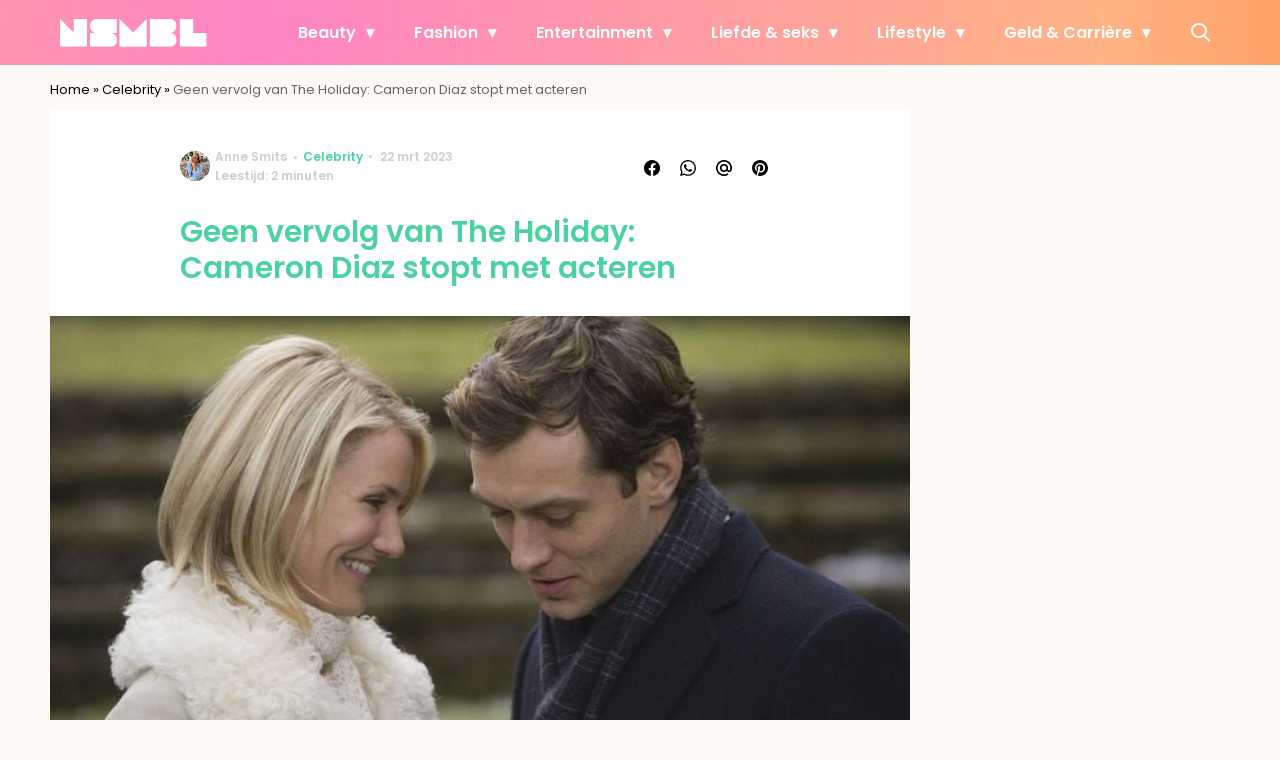

--- FILE ---
content_type: text/javascript;charset=utf-8
request_url: https://id.cxense.com/public/user/id?json=%7B%22identities%22%3A%5B%7B%22type%22%3A%22ckp%22%2C%22id%22%3A%22ml12fod4kzbz1vip%22%7D%2C%7B%22type%22%3A%22lst%22%2C%22id%22%3A%223igkow1qrjwzx18ku5ykyhj2ag%22%7D%2C%7B%22type%22%3A%22cst%22%2C%22id%22%3A%223igkow1qrjwzx18ku5ykyhj2ag%22%7D%5D%7D&callback=cXJsonpCB2
body_size: 190
content:
/**/
cXJsonpCB2({"httpStatus":200,"response":{"userId":"cx:3i3ymwb6gaxpm1j98v8xj6z0i3:1aifrta0ezclm","newUser":true}})

--- FILE ---
content_type: text/plain; charset=utf-8
request_url: https://events.getsitectrl.com/api/v1/events?query=utm_source%3Darticle_related_posts
body_size: 557
content:
{"id":"6703e7ba4c1002bb","user_id":"6703e7ba4c25c192","time":1769788598576,"token":"1769788598.87875e20ff0676ae48642ac73b575f8b.8febad2990a960099225ea37de893f93","geo":{"ip":"3.135.198.41","geopath":"147015:147763:220321:","geoname_id":4509177,"longitude":-83.0061,"latitude":39.9625,"postal_code":"43215","city":"Columbus","region":"Ohio","state_code":"OH","country":"United States","country_code":"US","timezone":"America/New_York"},"ua":{"platform":"Desktop","os":"Mac OS","os_family":"Mac OS X","os_version":"10.15.7","browser":"Other","browser_family":"ClaudeBot","browser_version":"1.0","device":"Spider","device_brand":"Spider","device_model":"Desktop"},"utm":{}}

--- FILE ---
content_type: text/javascript;charset=utf-8
request_url: https://p1cluster.cxense.com/p1.js
body_size: 101
content:
cX.library.onP1('3igkow1qrjwzx18ku5ykyhj2ag');
